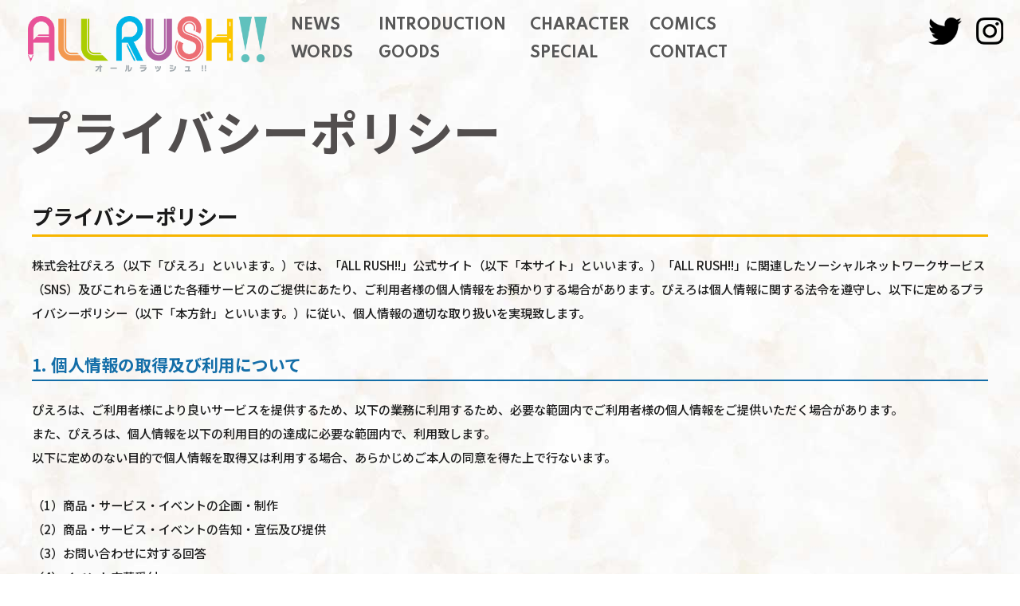

--- FILE ---
content_type: text/html
request_url: https://all-rush.com/privacy.html
body_size: 3622
content:
<!doctype html>
<html>
<head>
<meta charset="utf-8">
<title>ALL RUSH!!公式サイト | プライバシーポリシー</title>
<meta http-equiv="X-UA-Compatible" content="IE=edge" />

<meta property="og:title" content="ALL RUSH!!公式サイト | プライバシーポリシー" />
<meta property="og:type" content="article">
<meta property="og:description" content="アニメ制作会社を舞台にした新プロジェクト「ALL RUSH!!」公式サイト。アニメ制作の裏側を描いた限界お仕事エンタテイメント！" />
<meta property="og:url" content="http://all-rush.com/" />
<meta property="og:image" content="http://all-rush.com/images/social_thumb.jpg" />
<meta property="og:locale" content="ja_JP" />

<meta name="description" content="アニメ制作会社を舞台にした新プロジェクト「ALL RUSH!!」公式サイト。アニメ制作の裏側を描いた限界お仕事エンタテイメント！">
<meta name="keywords" content="ALLRUSH,オールラッシュ,アニメ会社,アニメ制作,WEB漫画,ぴえろ">

<link rel="icon" href="/favicon.ico" />
<link href="css/style.css" rel="stylesheet" type="text/css">
<link href="css/privacy.css" rel="stylesheet" type="text/css">

<script src="https://ajax.googleapis.com/ajax/libs/jquery/1.11.2/jquery.min.js"></script>
<script src="https://code.jquery.com/ui/1.11.4/jquery-ui.min.js"></script>
<script src="js/common.js"></script>

<!-- font-family: 'M PLUS 1p', sans-serif; -->
<link rel="preconnect" href="https://fonts.gstatic.com">
<link href="https://fonts.googleapis.com/css2?family=Spartan:wght@100;200;300;400;500;600;700;800;900&display=swap" rel="stylesheet"> 

<script type="text/javascript">
if ((navigator.userAgent.indexOf('iPhone') > 0) || navigator.userAgent.indexOf('iPod') > 0 || navigator.userAgent.indexOf('Android') > 0) {
        document.write('<meta name="viewport" content="width=600">');
    }else{
        document.write('<meta name="viewport" content="width=910">');
    }
</script>

<script>
//共通パーツ読み込み
  $(function() {
       $("#header").load("header.html");
       $("#footer").load("footer.html");
});

$(window).on("scroll", function(){
	$("#header").css("left", -$(window).scrollLeft());
});
</script>
<!-- Global site tag (gtag.js) - Google Analytics -->
<script async src="https://www.googletagmanager.com/gtag/js?id=G-SNC7KWQLHQ"></script>
<script>
  window.dataLayer = window.dataLayer || [];
  function gtag(){dataLayer.push(arguments);}
  gtag('js', new Date());

  gtag('config', 'G-SNC7KWQLHQ');
</script>

</head>

<body>
<div id="header"></div>

<div id="content_fl" class="content">
<div class="cate_title2">プライバシーポリシー</div>


<div id="terms">
<div class="title">
プライバシーポリシー
</div>
<div class="comm">
株式会社ぴえろ（以下「ぴえろ」といいます。）では、「ALL RUSH!!」公式サイト（以下「本サイト」といいます。）「ALL RUSH!!」に関連したソーシャルネットワークサービス（SNS）及びこれらを通じた各種サービスのご提供にあたり、ご利用者様の個人情報をお預かりする場合があります。ぴえろは個人情報に関する法令を遵守し、以下に定めるプライバシーポリシー（以下「本方針」といいます。）に従い、個人情報の適切な取り扱いを実現致します。
</div>

<div class="fa_title">
1. 個人情報の取得及び利用について
</div>
<div class="comm">
ぴえろは、ご利用者様により良いサービスを提供するため、以下の業務に利用するため、必要な範囲内でご利用者様の個人情報をご提供いただく場合があります。<br>
また、ぴえろは、個人情報を以下の利用目的の達成に必要な範囲内で、利用致します。<br>
以下に定めのない目的で個人情報を取得又は利用する場合、あらかじめご本人の同意を得た上で行ないます。<br>
<br>
（1）商品・サービス・イベントの企画・制作<br>
（2）商品・サービス・イベントの告知・宣伝及び提供<br>
（3）お問い合わせに対する回答<br>
（4）イベント応募受付<br>
（5）アンケート調査<br>
（6）商品及びサービス等の利用・使用の記録またはこれに関連する記録の管理<br>
（7）その他上記利用目的に付随する業務<br>
</div>
<br>
<div class="fa_title">
2. 個人情報の安全管理について
</div>
<div class="comm">
ぴえろは、取り扱う個人情報の漏洩、滅失またはき損の防止その他の個人情報の安全管理のために必要かつ適切な措置を講じます。
</div>
<br>
<div class="fa_title">
3. 個人情報の委託について
</div>
<div class="comm">
ぴえろは、個人情報の取り扱いの全部または一部を第三者に委託する場合は、当該第三者について厳正な調査を行い、取り扱いを委託した個人情報の安全管理が図られるよう当該第三者に対する必要かつ適切な監督を行います。<br>
また、第三者と共同して業務を遂行する場合に、個人情報の取り扱いを委託する場合があります。この場合も、ぴえろは、取り扱いを委託した個人情報の安全管理が図られるよう当該第三者に対する必要かつ適切な監督を行います。
</div>
<br>
<div class="fa_title">
4. 個人情報の第三者提供について
</div>
<div class="comm">
ぴえろは、「個人情報の保護に関する法律」その他の法令に定めのある場合を除き、個人情報をあらかじめご本人の同意を得ることなく、第三者に提供致しません。
</div>
<br>
<div class="fa_title">
5. アクセスログ、クッキーについて
</div>
<div class="comm">
<span style="font-weight:700;">5-1　アクセスログ</span><br>
本サイトでは、アクセスされた方の情報をアクセスログという形で常に記録しています。アクセスログには、ウェブサイトへ訪れた方のドメイン名やIPアドレス、アクセス日時などが含まれますが、個人を特定できる情報を含むものではありません。これらのアクセスログはウェブサイトの保守管理や利用状況に関する統計分析のために活用されますが、それ以外の目的で利用されることはありません。また、ぴえろは解析終了後、すべてのアクセスログデータを破棄します。
</div>
<br>
<div class="comm">
<span style="font-weight:700;">5-2　クッキー</span><br>
本サイトではクッキーを使用しております。クッキーとは、個人情報の代わりに任意の文字が書かれた小さなテキストファイルのことで、本サイトを閲覧する際に、本サイトのウェブサーバーと閲覧者のインターネット閲覧ソフト（ブラウザ）との間でやりとりされ、閲覧者のコンピュータのハードディスクドライブに保存されるものです。クッキーに書かれた文字を活用することで、より適切なサービスを閲覧者にご提供することができます。閲覧者のブラウザの設定により、事前にクッキー使用サイトであることを表示したり、受け取りを拒否したりすることができます。閲覧者がクッキーを使用しない設定としている場合、本サイトで使用できる機能については制限される可能性がありますのでご了承下さい。
</div>
<br>


<div class="fa_title">
6. 個人情報の開示・訂正等について
</div>
<div class="comm">
ぴえろは、ご本人から自己の個人情報についての開示請求があった場合、速やかに開示を致します。<br>
その際、ご本人であることが確認できない場合には、開示に応じません。<br>
個人情報の内容に誤りがあり、ご本人から訂正・追加・削除の請求がある場合、調査の上、速やかにこれらの請求に対応致します。その際、ご本人であることが確認できない場合には、これらの請求に応じません。<br>
ぴえろが取り扱う個人情報に関する上記請求・お問い合わせ・苦情等ございましたら、下記までご連絡下さいますようお願い申し上げます。<br>
<br>
≫<a href="/contact.html">「ALL RUSH!!」問い合わせフォーム</a>
</div>
<br>
<div class="fa_title">
7. 組織・体制
</div>
<div class="comm">
ぴえろは、個人情報の適正な管理について継続的な改善を実施致します。
</div>
<br>
<div class="fa_title">
7. 本方針の変更
</div>
<div class="comm">
ぴえろは、個人情報の安全管理を適切に行うため、本方針を随時見直し改定いたします。<br>
変更後の本方針については、本サイトに掲載し、ぴえろが別途定める場合を除いて、本サイトに掲載した時から効力を生じるものとします。
</div>
<br>
</div>

<div id="footer"></div>
</div>

</body>
</html>

--- FILE ---
content_type: text/html
request_url: https://all-rush.com/header.html
body_size: 709
content:

<link rel="preconnect" href="https://fonts.gstatic.com">
<link href="https://fonts.googleapis.com/css2?family=Spartan:wght@100;200;300;400;500;600;700;800;900&display=swap" rel="stylesheet">
<link href="https://fonts.googleapis.com/css2?family=Noto+Sans+JP:wght@100;300;400;500;700;900&display=swap" rel="stylesheet">
<link href="https://fonts.googleapis.com/css2?family=M+PLUS+1p:wght@100;300;400;500;700;800;900&display=swap" rel="stylesheet"> 
<!-- main css -->

<div class="logo_fl"><a href="index.html"><div class="link_sp"></div></a></div>
<div class="m_logo_fl"><a href="index.html"><div class="link_sp"></div></a></div>
<ul class="menu_fl">
<li class="menu_tit01"><a href="https://all-rush.com/news/"><div class="btm">NEWS</div></a></li>
<li class="menu_tit02"><a href="intro.html"><div class="btm">INTRODUCTION</div></a></li>
<li class="menu_tit03"><a href="chara.html"><div class="btm">CHARACTER</div></a></li>
<li class="menu_tit04"><a href="comics_01.html"><div class="btm">COMICS</div></a></li>
<li class="menu_tit05"><a href="words.html"><div class="btm">WORDS</div></a></li>
<li class="menu_tit06"><a href="/goods/"><div class="btm">GOODS</div></a></li>
<li class="menu_tit07"><a href="special.html"><div class="btm">SPECIAL</div></a></li>
<li class="menu_tit08"><a href="contact.html"><div class="btm">CONTACT</div></a></li>
</ul>
<ul class="social_fl">
<li class="insta_btm"><a href="https://www.instagram.com/allrush_pr/" target="new"><div class="btm"></div></a></li>
<li class="twi_btm"><a href="https://twitter.com/allrush_PR" target="new"><div class="btm"></div></a></li>
</ul>

<script>
$(function() {
    $('.navToggle').click(function() {
        $(this).toggleClass('active');
 
        if ($(this).hasClass('active')) {
            $('.mb_menu').addClass('active');
        } else {
            $('.mb_menu').removeClass('active');
        }
    });
});
</script>
<div class="navToggle">
    <span></span><span></span><span></span>
</div>
<nav class="mb_menu">
    <ul>
		<li class="menu_tit01"><a href="index.html"><div class="btm">TOP</div></a></li>
		<li class="menu_tit01"><a href="https://all-rush.com/news/"><div class="btm">NEWS</div></a></li>
		<li class="menu_tit02"><a href="intro.html"><div class="btm">INTRODUCTION</div></a></li>
		<li class="menu_tit03"><a href="chara.html"><div class="btm">CHARACTER</div></a></li>
		<li class="menu_tit04"><a href="comics_01.html"><div class="btm">COMICS</div></a></li>
		<li class="menu_tit05"><a href="words.html"><div class="btm">WORDS</div></a></li>
		<li class="menu_tit06"><a href="/goods/"><div class="btm">GOODS</div></a></li>
		<li class="menu_tit07"><a href="special.html"><div class="btm">SPECIAL</div></a></li>
		<li class="menu_tit08"><a href="contact.html"><div class="btm">CONTACT</div></a></li>
		<li class="menu_tit08"><div class="social_sp"><div class="insta_btm"><a href="https://www.instagram.com/allrush_pr/" target="new"><div class="btm"></div></a></div><div class="twi_btm"><a href="https://twitter.com/allrush_PR" target="new"><div class="btm"></div></a></div></div></li>
    </ul>
</nav>

<div class="head_bg"></div>
<div class="clear"></div>

--- FILE ---
content_type: text/html
request_url: https://all-rush.com/footer.html
body_size: 326
content:
<ul class="foot_fl">
<ul class="foot_logo_sp">
<li class="sub_logo02"><div class="link"></div></li>
<li class="sub_logo01"><a href="https://pierrot.jp/" target="new"><div class="link"></div></a></li>
</ul>
<li class="co_links"><a href="privacy.html">プライバシーポリシー</a><span>|</span><a href="terms.html">サイトのご利用について</a></li>
<li class="copy_fl">&copy;+iRO 2021</li>
</ul>

--- FILE ---
content_type: text/css
request_url: https://all-rush.com/css/style.css
body_size: 2985
content:
html, body, div, span, applet, object, iframe,
h1, h2, h3, h4, h5, h6, p, blockquote, pre,
a, abbr, acronym, address, big, cite, code,
del, dfn, em, img, ins, kbd, q, s, samp,
small, strike, strong, sub, sup, tt, var,
b, u, i, center,
dl, dt, dd, ol, ul, li,
fieldset, form, label, legend,
table, caption, tbody, tfoot, thead, tr, th, td,
article, aside, canvas, details, embed,
figure, figcaption, footer, header, hgroup,
menu, nav, output, ruby, section, summary,
time, mark, audio, video { margin: 0; padding: 0; border: 0; font-size: 100%; font: inherit; vertical-align: baseline; }
/* HTML5 display-role reset for older browsers */
article, aside, details, figcaption, figure,
footer, header, hgroup, menu, nav, section { display: block; }

html,body { height: 100%; scroll-behavior: smooth; } 
html { overflow-y: scroll; }

@media screen and (min-width: 601px) {
body { position: relative; margin: 0; padding: 0; width: 100%; }
body.index { height: 100vh; min-height: 860px; }
.background1 { background: url("../images/foot_bg01.png") no-repeat bottom center , url("../images/bg.jpg") top center ; background-size:100% auto , 1200px 1200px ;  }
.background2 { background: url("../images/foot_bg02.png") no-repeat bottom center , url("../images/bg.jpg") top center ; background-size:100% auto , 1200px 1200px ;  }
.background3 { background: url("../images/foot_bg03.png") no-repeat bottom center , url("../images/bg.jpg") top center ; background-size:100% auto , 1200px 1200px ;  }
.background4 { background: url("../images/foot_bg04.png") no-repeat bottom center , url("../images/bg.jpg") top center ; background-size:100% auto , 1200px 1200px ;  }
.background5 { background: url("../images/foot_bg05.png") no-repeat bottom center , url("../images/bg.jpg") top center ; background-size:100% auto , 1200px 1200px ;  }
.background6 { background: url("../images/foot_bg06.png") no-repeat bottom center , url("../images/bg.jpg") top center ; background-size:100% auto , 1200px 1200px ;  }
}
@media screen and (max-width: 600px) {
body { position: relative; margin: 0; padding: 0; width: 100%; }
.background1 { background: url("../images/foot_bg01.png") no-repeat bottom center , url("../images/bg.jpg") top right ; background-size: auto 250px , 1200px 1200px ;  }
.background2 { background: url("../images/foot_bg02.png") no-repeat bottom center , url("../images/bg.jpg") top right ; background-size: auto 250px , 1200px 1200px ;  }
.background3 { background: url("../images/foot_bg03.png") no-repeat bottom center , url("../images/bg.jpg") top right ; background-size: auto 250px , 1200px 1200px ;  }
.background4 { background: url("../images/foot_bg04.png") no-repeat bottom center , url("../images/bg.jpg") top right ; background-size: auto 250px , 1200px 1200px ;  }
.background5 { background: url("../images/foot_bg05.png") no-repeat bottom center , url("../images/bg.jpg") top right ; background-size: auto 250px , 1200px 1200px ;  }
.background6 { background: url("../images/foot_bg06.png") no-repeat bottom center , url("../images/bg.jpg") top right ; background-size: auto 250px , 1200px 1200px ;  }
}

.clear { width:100%; height:1px; clear: both; }

canvas { position: fixed; top:0; left: 0; width: 100%; height: 100%; z-index: -1; transition-duration:1s; opacity: 1; pointer-events: none; filter: blur(1px); }

a { outline: none; text-decoration: none; color:#0B0A6B; transition-duration: 0.3s; }

ul li { list-style-type: none; }
ol, ul { list-style: none; }

blockquote, q { quotes: none; }
blockquote:before, blockquote:after,
q:before, q:after { content: ''; content: none; }
table { border-collapse: collapse; border-spacing: 0; }

.clear { clear: both; width: 100%; }

#contents {height:600px;}

::selection { background: #f7b500; color: #fff; }

/* header */

@media screen and (min-width: 601px) {
#header { width:100%; min-width: 1200px; position: fixed; top:0; left: 0; z-index: 100; transition-duration: 1s; height:110px; padding:20px 20px; box-sizing: border-box; overflow: hidden; }
#header .logo_fl { float: left; width:330px; height: 70px; background: url( ../images/logo.png) top center no-repeat; background-size:auto 100%  ; }
#header .logo_fl .link_sp { width:330px; height: 70px; }
#header ul.menu_fl { float: left; width: 560px; margin: 0 0 0 15px; }
#header ul.menu_fl li { float: left; height:35px; padding:2px 0 0 0; box-sizing: border-box; }
#header ul.menu_fl li a { font-family: 'Spartan', sans-serif; font-size: 18px; font-weight:700; color:#575757; transition-duration:0.5s; }
#header ul.menu_fl li div.btm { float: left; width:100%;}
.m_logo_fl { display: none; }
.menu_tit01 { width:110px; } .menu_tit02 { width:190px; } .menu_tit03 { width:150px; }.menu_tit04 { width:100px; }
.menu_tit05 { width:110px; } .menu_tit06 { width:190px; } .menu_tit07 { width:150px; } .menu_tit08 { width:100px; }
li.menu_tit01 a:hover div { color:#e85298; transition-duration:0.5s; }
li.menu_tit02 a:hover div { color:#f39950; transition-duration:0.5s; }
li.menu_tit03 a:hover div { color:#abcd03; transition-duration:0.5s; }
li.menu_tit04 a:hover div { color:#00b4e6; transition-duration:0.5s; }
li.menu_tit05 a:hover div { color:#b062a4; transition-duration:0.5s; }
li.menu_tit06 a:hover div { color:#ec6e74; transition-duration:0.5s; }
li.menu_tit07 a:hover div { color:#fcc800; transition-duration:0.5s; }
li.menu_tit08 a:hover div { color:#61c1bd; transition-duration:0.5s; }
#header ul.social_fl { float: right; width: 120px; margin: 0 0 0 0px; }
#header ul.social_fl li { float: right; width: 38px; height:36px; margin: 0 0 0 20px; }
#header ul.social_fl li.twi_btm .btm { width: 44px; height:38px; background: url("../images/twi_ico.png") no-repeat center center ; background-size: auto 90%; }
#header ul.social_fl li.insta_btm .btm { width: 40px; height:38px; background: url("../images/insta_ico.png") no-repeat center center ; background-size: auto 90%; }
.head_bg { width:100%; min-width: 1200px; position: absolute; top:-100px; left: 0; z-index: -1; transition-duration: 1s; height:100px; background:rgba(255,255,255,0.7); }

nav.mb_menu { display:none; }
.navToggle { display:none; }

.pc_r {}
.mb_r { display: none; }
}
@media screen and (max-width: 600px) {
#header { width:100%; position: fixed; top:0; left: 0; z-index: 100; transition-duration: 1s; height:110px; padding:20px 20px; box-sizing: border-box; }
.head_bg { display: none; opacity: 0; }
#header ul.menu_fl { display: none; }

#header .m_logo_fl { position:absolute; top:15px; left:20px; width:430px; height: 65px; background: url( ../images/logo.png) top left no-repeat; background-size:auto 100%  ; }
#header .m_logo_fl .link_sp { width:430px; height: 65px; }

nav.mb_menu { position: absolute; z-index: 102; top: 0; left: 0; background: #65d0f6; color: #317DE3; text-align: center; transform: translateY(-100%); transition: all 0.6s; width: 600px; height: 100vh; padding:90px 0 0 0; box-sizing: border-box; }
nav.mb_menu ul { background: #FFF; margin: 0 auto; padding: 0; width: 100%; }
nav.mb_menu ul li { font-family: 'Spartan', sans-serif; font-weight:600; font-size: 1.25em; list-style-type: none; padding: 0; width: 100%; border-bottom: 1px dotted #65d0f6; }
nav.mb_menu ul li:last-child { padding-bottom: 0; border-bottom: none; }
nav.mb_menu ul li a { display: block; color: #000; padding: 1.25em 0; }
nav.mb_menu.active { transform: translateY(0%); }

.navToggle { display: block; position: absolute; right: 13px; top: 12px; width: 64px; height: 64px; border-radius: 32px; box-sizing: border-box; cursor: pointer; z-index: 103; background: #65d0f6; text-align: center; }
.navToggle span { display: block; position: absolute; width: 30px; height: 3px; background: #FFF;  border-radius:3px;  -webkit-transition: .35s ease-in-out; -moz-transition: .35s ease-in-out; transition: .35s ease-in-out; left: 18px; }
.navToggle span:nth-child(1) { top: 18px; }
.navToggle span:nth-child(2) { top: 30px; }
.navToggle span:nth-child(3) { top: 42px; }
.navToggle span:nth-child(4) { border: none; color: #317DE3; font-size: 9px; font-weight: bold; top: 46px; }
.navToggle.active span:nth-child(1) { top: 30px; left: 18px; -webkit-transform: rotate(-45deg); -moz-transform: rotate(-45deg); transform: rotate(-45deg); }
.navToggle.active span:nth-child(2),
.navToggle.active span:nth-child(3) { top: 30px; -webkit-transform: rotate(45deg); -moz-transform: rotate(45deg); transform: rotate(45deg); }

.social_sp { position: relative; width: 300px; height:100px; margin: 0 auto; }
.social_sp .twi_btm .btm { position: absolute; top:20px; left:50%; width: 64px; height:64px; background: url("../images/twi_ico.png") no-repeat center center , #FFF ; background-size: auto 38px; border-radius:50%; margin: 0 0 0 -67px; }
.social_sp .insta_btm .btm { position: absolute; top:20px; left:50%; width: 64px; height:64px; background: url("../images/insta_ico.png") no-repeat center center , #FFF ; background-size: auto 38px; border-radius:50%; margin: 0 0 0 17px;  }

.pc_r { display: none; }
.mb_r {}
}

.no_link , .no_link a { pointer-events:none; }
.no_link div { opacity:0.5; }

.cate_link_fl .no_link { display:none; }

#head_menu .logo_fl { width:100%; height:120px; background: url(../images/pierrot_logo.png) center center no-repeat, #F1F1F1; background-size:120px auto, auto auto;  }

/* content */
@media screen and (min-width: 601px) {
#content_fl { position: relative; width: 100%; min-width: 1200px; margin: 0 auto; box-sizing: border-box; }
#content_fl.index { position: relative; height:100%; min-height: 860px;}
#content_fl.content { padding:110px 0  0; min-height: 100vh; }
#content_fl.chara { padding:110px 0 150px  0; min-height: 100vh; }

.cate_title { font-family: 'M PLUS 1p', sans-serif; font-size:60px; font-weight:700; color:#524e4e; padding: 10px 30px; }
.cate_title2 { font-family: 'Noto Sans JP', sans-serif; font-size:60px; font-weight:700; color:#524e4e; padding: 10px 30px; }
}
@media screen and (max-width: 600px) {
#content_fl.index { position: relative; width: 600px; padding:80px 0 300px 0;  margin: 0 auto; box-sizing: border-box;}
#content_fl.content { position: relative; width: 600px; padding:80px 0 150px 0;  margin: 0 auto; box-sizing: border-box;}
#content_fl.chara { position: relative; width: 600px; padding:80px 0 150px 0;  margin: 0 auto; box-sizing: border-box;}

.cate_title { font-family: 'M PLUS 1p', sans-serif; font-size:50px; font-weight:700; color:#524e4e; padding: 10px 20px; }
.cate_title2 { font-family: 'Noto Sans JP', sans-serif; font-size:45px; font-weight:700; color:#524e4e; padding: 10px 20px; }
}

@media screen and (min-width: 601px) {
#page_top{ width: 50px; height: 50px; position: fixed; right: -100px; bottom: 40px; border:5px solid #492618;  background: #f39950; opacity: 1; border-radius: 50%; transform: rotate(0deg); transition-duration: 1s; }
#page_top a{ position: relative; display: block; width: 50px; height: 50px; text-decoration: none; }
#page_top a::before { font-family: 'Noto Sans JP', sans-serif; font-weight: 900; content: '▲'; font-size: 30px; color: #492618; position: absolute; width: 30px; height: 30px; top: -20px; bottom: 0; right: 0; left: 0; margin: auto; text-align: center; }
#page_top:hover { transform: rotate(360deg); transition-duration: 1s; background: #e85297; }
}
@media screen and (max-width: 600px) {
#page_top{ width: 75px; height: 75px; position: fixed; right: -100px; bottom: 40px; border:5px solid #492618;  background: #f39950; opacity: 1; border-radius: 50%; transform: rotate(0deg); transition-duration: 1s; }
#page_top a{ position: relative; display: block; width: 75px; height: 75px; text-decoration: none; }
#page_top a::before { font-family: 'Noto Sans JP', sans-serif; font-weight: 900; content: '▲'; font-size: 45px; color: #492618; position: absolute; width: 45px; height: 45px; top: -30px; bottom: 0; right: 0; left: 0; margin: auto; text-align: center; }
#page_top:hover { transform: rotate(360deg); transition-duration: 1s; background: #e85297; }
}
/* footer */

@media screen and (min-width: 601px) {
#footer { position: absolute;  bottom:0; width:100%; min-width: 1200px; height: 90px; overflow:hidden; }
.foot_fl { font-family: 'Noto Sans JP', sans-serif; position: relative; width: 100%; margin: 0 auto; height: 90px; }
.foot_fl ul.foot_logo_sp { position: absolute; top:10px; left: 50%; margin: 0 0 0 -160px; width:320px; height: 60px; }
.foot_fl .copy_fl { position: absolute; bottom:15px; right:30px; width:300px; text-align: right; }
.foot_fl .co_links { position: absolute; bottom:15px; left:30px; width:360px; text-align: left; }
.foot_fl .copy_fl , .foot_fl .co_links a { font-size:0.86em; font-weight:400; color:#1b1b1b; }
}
@media screen and (max-width: 600px) {
#footer { position: absolute;  bottom:0; width:600px; height: 240px; overflow:hidden; }
.foot_fl { font-family: 'Noto Sans JP', sans-serif; position: relative;  width: 560px; margin: 30px auto 0 auto; height: 90px;}
.foot_fl ul.foot_logo_sp { position: absolute; top:0; left: 50%; margin: 0 0 0 -160px; width:320px; height: 60px; }
.foot_fl .copy_fl { position: absolute; top:75px; left:50%; width:300px; margin: 0 0 0 -150px; text-align: center; }
.foot_fl .co_links { position: absolute; top:115px; left:50%; width:360px; margin: 0 0 0 -180px; text-align: center; }
.foot_fl .copy_fl , .foot_fl .co_links a { font-size:1em; font-weight:400; color:#1b1b1b; }
}

.foot_fl ul.foot_logo_sp .sub_logo01 { float: left; width:120px; height:60px; }
.foot_fl ul.foot_logo_sp .sub_logo02 { float: left; width:190px; height:60px; }
.foot_fl ul.foot_logo_sp .sub_logo01 .link { width:120px; height:60px; background: url("../images/bn01_pierrot.png") no-repeat center center; background-size: auto 50px; }
.foot_fl ul.foot_logo_sp .sub_logo02 .link { width:190px; height:60px; background: url("../images/bn03_toiro.png") no-repeat center center; background-size: auto 50px; }

.foot_fl .co_links span { padding: 0 10px; }

--- FILE ---
content_type: text/css
request_url: https://all-rush.com/css/privacy.css
body_size: 866
content:
body{ min-height:100vh; }

@media screen and (min-width: 601px) {
#terms { font-family: 'Noto Sans JP', sans-serif; font-size:1em; font-weight: 500; color: #1F1F1F; line-height: 1.7em; width:1200px; margin: 0 auto; padding: 20px 0 100px 0; }
#terms .title { border-bottom:3px solid #f7b500; padding: 20px 0 10px 0; margin:0 0 5px 0; font-size:26px; font-weight:700; color:#1b1b1b; }
#terms .title_s { padding: 20px 0 3px 0; margin:0 0 5px 0; font-size:26px; font-weight:900; color:#1b1b1b; }
#terms .fa_title { border-bottom:2px solid #146EA8; padding: 20px 0 3px 0; margin:0 0 5px 0; font-size:21px; font-weight:700; color:#146EA8; line-height: 1.5em;  }
#terms .pr_comm { font-size:20px; padding: 15px 0; font-weight:400; }
#terms .comm { padding: 15px 0; overflow: hidden; font-size:0.95em; line-height: 2em; }
#terms p { padding: 0 0 0 15px; text-indent:-1em; }
#terms .sub_index { padding: 5px 10px; font-weight:700; margin:0 0 15px 0; color: #146EA8; border-bottom:2px solid #146EA8; }
#terms .midashi { margin:0 0 15px 0; font-weight:500; color: #f7b500; border-bottom:1px solid #f7b500; font-size:1.1em; }
.list li { display: table; margin: 0 0 23px 0; }
.list li .sp1 { display: table-cell; min-width: 150px; border-left: 5px solid #f7b500;  padding: 5px 0 5px 10px; }
.list li .sp2 { display: table-cell; padding: 5px 0 5px 0; }
.list li .sp3 { display: table-cell; border-left: 5px solid #f7b500;  padding: 5px 0 5px 10px; }

#terms .links_name { width: 230px; padding: 3px 10px; margin:0 0 15px 0; text-align: center; font-weight: 500; border-radius: 20px; color: #1C1F5B; background: #f7b500;}
#terms .links_url { margin:0 0 15px 0; }
#terms .links_url a { color: #FFF; transition-duration: 0.5s; }
#terms .links_url a:hover { color: #f7b500; text-decoration: underline; transition-duration: 0.5s; }

.outside_info li { float: right; width:300px; margin: 0 0 0 5px;}
.outside_info li a .out_link { padding:30px 0 30px 0; background:#146EA8; color:#FFF; font-family: 'Roboto','Noto Sans JP', sans-serif;  font-weight:700; font-size:18px; margin:0 5px 0 0; text-align: center; transition-duration: 0.5s; width:100%; }
.outside_info li a:hover .out_link { color:#222; background: #1797b7; transition-duration: 0.5s; }

.pc_r { }
.mb_r { display:none; }
}

@media screen and (max-width: 600px) {
#terms { font-family: 'Noto Sans JP', sans-serif; font-size:1.1em; font-weight: 500; color: #1F1F1F; line-height: 1.7em; width:560px; margin: 0 auto; padding: 20px 0 100px 0; }
#terms .title { border-bottom:3px solid #f7b500; padding: 20px 0 10px 0; margin:0 0 5px 0; font-size:30px; font-weight:700; color:#1b1b1b; line-height: 1.5em; }
#terms .title_s { padding: 20px 0 3px 0; margin:0 0 5px 0; font-size:30px; font-weight:900; color:#1b1b1b; line-height: 1.5em; }
#terms .fa_title { border-bottom:2px solid #146EA8; padding: 20px 0 3px 0; margin:0 0 5px 0; font-size:24px; font-weight:700; color:#146EA8; line-height: 1.5em; }
#terms .pr_comm { font-size:20px; padding: 15px 0; font-weight:400; }
#terms .comm { padding: 15px 0; font-size:1.2em; line-height: 2em; }
#terms p { padding: 0 0 0 15px; text-indent:-1em; }
#terms .sub_index { padding: 5px 10px; font-weight:700; margin:0 0 15px 0; color: #146EA8; border-bottom:2px solid #146EA8; font-size:1.2em; }
#terms .midashi { margin:0 0 15px 0; font-weight:500; color: #f7b500; border-bottom:1px solid #f7b500; font-size:1.3em; }
.list li { margin: 0 0 30px 0; }
.list li .sp1 { border-left: 6px solid #f7b500; padding: 5px 0 5px 10px; }
.list li .sp2 { padding: 15px 0; }
.list li .sp3 { border-left: 6px solid #f7b500; padding: 5px 0 5px 10px; }

#terms .links_name { width: 230px; padding: 3px 10px; margin:0 0 15px 0; text-align: center; font-weight: 500; border-radius: 20px; color: #1C1F5B; background: #f7b500;}
#terms .links_url { margin:0 0 15px 0; }
#terms .links_url a { color: #FFF; transition-duration: 0.5s; }
#terms .links_url a:hover { color: #f7b500; text-decoration: underline; transition-duration: 0.5s; }

.outside_info { padding:30px 0 50px 0; }
.outside_info li { width:100%; margin: 0 0 5px 0; }
.outside_info li a .out_link { padding:20px 0 20px 0; background:#146EA8; color:#FFF; font-family: 'Roboto','Noto Sans JP', sans-serif;  font-weight:700; font-size:18px; text-align: center; transition-duration: 0.5s; width:100%; }

.pc_r { display:none; }
.mb_r { }
}

--- FILE ---
content_type: application/javascript
request_url: https://all-rush.com/js/common.js
body_size: 658
content:
$(function () {
$(window).scroll(function () {
var value = $(this).scrollTop();
if (  value < 0 ) {
$(".head_bg").css("position","absolute").css("top","0px").css("transition-duration","1s");
$(".m_logo_fl").css("position","absolute").css("top","-100px").css("transition-duration","0.3s");
}
else if ( 0 < value ) {
$(".head_bg").css("position","absolute").css("top","0px").css("transition-duration","1s");
$(".m_logo_fl").css("position","absolute").css("top","-100px").css("transition-duration","0.3s");
}
else {
$(".head_bg").css("position","absolute").css("top","-100px").css("transition-duration","1s");
$(".m_logo_fl").css("position","absolute").css("top","15px").css("transition-duration","0.3s");
}
});
});

$(function () {
	var num = Math.ceil(6 * Math.random());
	$('#content_fl').addClass('background' + num);
});

$(document).ready(function () {
$(".chara_main01").hover(
function () {
$(".std_img02 ,.std_img03 ,.std_img04 ,.std_img06").addClass("effect");
$(".chara_main02 ,.chara_main03 ,.chara_main04 ,.chara_main05 ,.chara_main06 ,.chara_main07 ,.chara_main08 ,.chara_main09").addClass("overs");
$(".chara_index").addClass("bg_cg01");
},
function () {
$(".std_img02 ,.std_img03 ,.std_img04 ,.std_img06").removeClass("effect");
$(".chara_main02 ,.chara_main03 ,.chara_main04 ,.chara_main05 ,.chara_main06 ,.chara_main07 ,.chara_main08 ,.chara_main09").removeClass("overs");
$(".chara_index").removeClass("bg_cg01");
}
);
$(".chara_main02").hover(
function () {
$(".std_img01 ,.std_img03 ,.std_img04 ,.std_img06").addClass("effect");
$(".chara_main01 ,.chara_main03 ,.chara_main04 ,.chara_main05 ,.chara_main06 ,.chara_main07 ,.chara_main08 ,.chara_main09").addClass("overs");
$(".chara_index").addClass("bg_cg02");
},
function () {
$(".std_img01 ,.std_img03 ,.std_img04 ,.std_img06").removeClass("effect");
$(".chara_main01 ,.chara_main03 ,.chara_main04 ,.chara_main05 ,.chara_main06 ,.chara_main07 ,.chara_main08 ,.chara_main09").removeClass("overs");
$(".chara_index").removeClass("bg_cg02");
}
);
$(".chara_main03").hover(
function () {
$(".std_img01 ,.std_img02 ,.std_img04 ,.std_img06").addClass("effect");
$(".chara_main01 ,.chara_main02 ,.chara_main04 ,.chara_main05 ,.chara_main06 ,.chara_main07 ,.chara_main08 ,.chara_main09").addClass("overs");
$(".chara_index").addClass("bg_cg03");
},
function () {
$(".std_img01 ,.std_img02 ,.std_img04 ,.std_img06").removeClass("effect");
$(".chara_main01 ,.chara_main02 ,.chara_main04 ,.chara_main05 ,.chara_main06 ,.chara_main07 ,.chara_main08 ,.chara_main09").removeClass("overs");
$(".chara_index").removeClass("bg_cg03");
}
);
$(".chara_main04").hover(
function () {
$(".std_img01 ,.std_img02 ,.std_img03 ,.std_img06").addClass("effect");
$(".chara_main01 ,.chara_main02 ,.chara_main03 ,.chara_main05 ,.chara_main06 ,.chara_main07 ,.chara_main08 ,.chara_main09").addClass("overs");
$(".chara_index").addClass("bg_cg04");
},
function () {
$(".std_img01 ,.std_img02 ,.std_img03 ,.std_img06").removeClass("effect");
$(".chara_main01 ,.chara_main02 ,.chara_main03 ,.chara_main05 ,.chara_main06 ,.chara_main07 ,.chara_main08 ,.chara_main09").removeClass("overs");
$(".chara_index").removeClass("bg_cg04");
}
);
$(".chara_main06").hover(
function () {
$(".std_img01 ,.std_img02 ,.std_img03 ,.std_img04").addClass("effect");
$(".chara_main01 ,.chara_main02 ,.chara_main03 ,.chara_main04 ,.chara_main05 ,.chara_main07 ,.chara_main08 ,.chara_main09").addClass("overs");
$(".chara_index").addClass("bg_cg06");
},
function () {
$(".std_img01 ,.std_img02 ,.std_img03 ,.std_img04").removeClass("effect");
$(".chara_main01 ,.chara_main02 ,.chara_main03 ,.chara_main04 ,.chara_main05 ,.chara_main07 ,.chara_main08 ,.chara_main09").removeClass("overs");
$(".chara_index").removeClass("bg_cg06");
}
);
$(".chara_main05").hover(
function () {
$(".std_img07 ,.std_img08 ,.std_img09").addClass("effect");
$(".chara_main01 ,.chara_main02 ,.chara_main03 ,.chara_main04 ,.chara_main06 ,.chara_main07 ,.chara_main08 ,.chara_main09").addClass("overs");
$(".chara_index2").addClass("bg_cg05");
},
function () {
$(".std_img07 ,.std_img08 ,.std_img09").removeClass("effect");
$(".chara_main01 ,.chara_main02 ,.chara_main03 ,.chara_main04 ,.chara_main06 ,.chara_main07 ,.chara_main08 ,.chara_main09").removeClass("overs");
$(".chara_index2").removeClass("bg_cg05");
}
);
$(".chara_main07").hover(
function () {
$(".std_img05 ,.std_img08 ,.std_img09").addClass("effect");
$(".chara_main01 ,.chara_main02 ,.chara_main03 ,.chara_main04 ,.chara_main05 ,.chara_main06 ,.chara_main08 ,.chara_main09").addClass("overs");
$(".chara_index2").addClass("bg_cg07");
},
function () {
$(".std_img05 ,.std_img08 ,.std_img09").removeClass("effect");
$(".chara_main01 ,.chara_main02 ,.chara_main03 ,.chara_main04 ,.chara_main05 ,.chara_main06 ,.chara_main08 ,.chara_main09").removeClass("overs");
$(".chara_index2").removeClass("bg_cg07");
}
);
$(".chara_main08").hover(
function () {
$(".std_img05 ,.std_img07 ,.std_img09").addClass("effect");
$(".chara_main01 ,.chara_main02 ,.chara_main03 ,.chara_main04 ,.chara_main05 ,.chara_main06 ,.chara_main07 ,.chara_main09").addClass("overs");
$(".chara_index2").addClass("bg_cg08");
},
function () {
$(".std_img05 ,.std_img07 ,.std_img09").removeClass("effect");
$(".chara_main01 ,.chara_main02 ,.chara_main03 ,.chara_main04 ,.chara_main05 ,.chara_main06 ,.chara_main07 ,.chara_main09").removeClass("overs");
$(".chara_index2").removeClass("bg_cg08");
}
);
$(".chara_main09").hover(
function () {
$(".std_img05 ,.std_img07 ,.std_img08").addClass("effect");
$(".chara_main01 ,.chara_main02 ,.chara_main03 ,.chara_main04 ,.chara_main05 ,.chara_main06 ,.chara_main07 ,.chara_main08").addClass("overs");
$(".chara_index2").addClass("bg_cg09");
},
function () {
$(".std_img05 ,.std_img07 ,.std_img08").removeClass("effect");
$(".chara_main01 ,.chara_main02 ,.chara_main03 ,.chara_main04 ,.chara_main05 ,.chara_main06 ,.chara_main07 ,.chara_main08").removeClass("overs");
$(".chara_index2").removeClass("bg_cg09");
}
);
});

jQuery(function() {
var appear = false;
var pagetop = $('#page_top');
$(window).scroll(function () {
if ($(this).scrollTop() > 100) {
if (appear == false) {
appear = true;
pagetop.stop().animate({'bottom': '40px' , 'right' : '10px' }, 300); }
} else {
if (appear) {
appear = false;
pagetop.stop().animate({'bottom': '40px' , 'right' : '-100px' }, 300); }
}
});
pagetop.click(function () {
$('body, html').animate({ scrollTop: 0 }, 500);
return false;
});
});